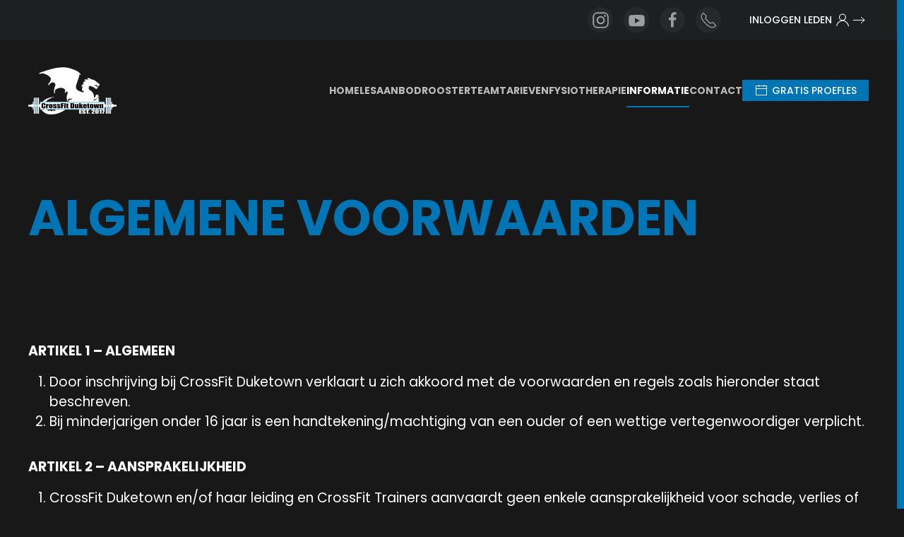

--- FILE ---
content_type: text/html; charset=UTF-8
request_url: https://crossfit-duketown.nl/informatie/algemene-voorwaarden/
body_size: 74356
content:
<!DOCTYPE html>
<html lang="nl-NL">
    <head>
        <meta charset="UTF-8">
        <meta name="viewport" content="width=device-width, initial-scale=1">
                <meta name='robots' content='index, follow, max-image-preview:large, max-snippet:-1, max-video-preview:-1' />

<!-- Google Tag Manager for WordPress by gtm4wp.com -->
<script data-cfasync="false" data-pagespeed-no-defer>
	var gtm4wp_datalayer_name = "dataLayer";
	var dataLayer = dataLayer || [];
</script>
<!-- End Google Tag Manager for WordPress by gtm4wp.com -->
	<!-- This site is optimized with the Yoast SEO plugin v26.7 - https://yoast.com/wordpress/plugins/seo/ -->
	<title>Algemene Voorwaarden | CrossFit Duketown</title>
	<meta name="description" content="Lees onze algemene voorwaarden voor inzicht in lidmaatschap en huisregels. Wij zorgen voor een veilige training. Wij helpen je graag verder!" />
	<link rel="canonical" href="https://crossfit-duketown.nl/informatie/algemene-voorwaarden/" />
	<meta property="og:locale" content="nl_NL" />
	<meta property="og:type" content="article" />
	<meta property="og:title" content="Algemene Voorwaarden | CrossFit Duketown" />
	<meta property="og:description" content="Lees onze algemene voorwaarden voor inzicht in lidmaatschap en huisregels. Wij zorgen voor een veilige training. Wij helpen je graag verder!" />
	<meta property="og:url" content="https://crossfit-duketown.nl/informatie/algemene-voorwaarden/" />
	<meta property="og:site_name" content="CrossFit Duketown" />
	<meta property="article:publisher" content="https://www.facebook.com/crossfitduketown/" />
	<meta property="article:modified_time" content="2025-12-22T12:17:57+00:00" />
	<meta name="twitter:card" content="summary_large_image" />
	<meta name="twitter:label1" content="Geschatte leestijd" />
	<meta name="twitter:data1" content="5 minuten" />
	<script type="application/ld+json" class="yoast-schema-graph">{"@context":"https://schema.org","@graph":[{"@type":"WebPage","@id":"https://crossfit-duketown.nl/informatie/algemene-voorwaarden/","url":"https://crossfit-duketown.nl/informatie/algemene-voorwaarden/","name":"Algemene Voorwaarden | CrossFit Duketown","isPartOf":{"@id":"https://crossfit-duketown.nl/#website"},"datePublished":"2023-02-10T19:43:40+00:00","dateModified":"2025-12-22T12:17:57+00:00","description":"Lees onze algemene voorwaarden voor inzicht in lidmaatschap en huisregels. Wij zorgen voor een veilige training. Wij helpen je graag verder!","breadcrumb":{"@id":"https://crossfit-duketown.nl/informatie/algemene-voorwaarden/#breadcrumb"},"inLanguage":"nl-NL","potentialAction":[{"@type":"ReadAction","target":["https://crossfit-duketown.nl/informatie/algemene-voorwaarden/"]}]},{"@type":"BreadcrumbList","@id":"https://crossfit-duketown.nl/informatie/algemene-voorwaarden/#breadcrumb","itemListElement":[{"@type":"ListItem","position":1,"name":"Home","item":"https://crossfit-duketown.nl/"},{"@type":"ListItem","position":2,"name":"Informatie","item":"https://crossfit-duketown.nl/informatie/"},{"@type":"ListItem","position":3,"name":"Algemene Voorwaarden"}]},{"@type":"WebSite","@id":"https://crossfit-duketown.nl/#website","url":"https://crossfit-duketown.nl/","name":"CrossFit Duketown","description":"CrossFit Duketown | Dé crossfit box in Den Bosch voor jong en oud!","publisher":{"@id":"https://crossfit-duketown.nl/#organization"},"potentialAction":[{"@type":"SearchAction","target":{"@type":"EntryPoint","urlTemplate":"https://crossfit-duketown.nl/?s={search_term_string}"},"query-input":{"@type":"PropertyValueSpecification","valueRequired":true,"valueName":"search_term_string"}}],"inLanguage":"nl-NL"},{"@type":"Organization","@id":"https://crossfit-duketown.nl/#organization","name":"Crossfit Duketown","url":"https://crossfit-duketown.nl/","logo":{"@type":"ImageObject","inLanguage":"nl-NL","@id":"https://crossfit-duketown.nl/#/schema/logo/image/","url":"https://updategeregeld.nl/duketown/wp-content/uploads/2023/02/CrossFit_Duketown_2017-scaled.jpg","contentUrl":"https://updategeregeld.nl/duketown/wp-content/uploads/2023/02/CrossFit_Duketown_2017-scaled.jpg","width":2560,"height":1373,"caption":"Crossfit Duketown"},"image":{"@id":"https://crossfit-duketown.nl/#/schema/logo/image/"},"sameAs":["https://www.facebook.com/crossfitduketown/","https://www.instagram.com/crossfitduketown/?hl=nl","https://www.youtube.com/channel/UC2xeUYGJCBeaB6Kzy3tZ1Tg"]}]}</script>
	<!-- / Yoast SEO plugin. -->


<link rel="alternate" type="application/rss+xml" title="CrossFit Duketown &raquo; feed" href="https://crossfit-duketown.nl/feed/" />
<link rel="alternate" type="application/rss+xml" title="CrossFit Duketown &raquo; reacties feed" href="https://crossfit-duketown.nl/comments/feed/" />
<link rel="alternate" title="oEmbed (JSON)" type="application/json+oembed" href="https://crossfit-duketown.nl/wp-json/oembed/1.0/embed?url=https%3A%2F%2Fcrossfit-duketown.nl%2Finformatie%2Falgemene-voorwaarden%2F" />
<link rel="alternate" title="oEmbed (XML)" type="text/xml+oembed" href="https://crossfit-duketown.nl/wp-json/oembed/1.0/embed?url=https%3A%2F%2Fcrossfit-duketown.nl%2Finformatie%2Falgemene-voorwaarden%2F&#038;format=xml" />
<style id='wp-emoji-styles-inline-css'>

	img.wp-smiley, img.emoji {
		display: inline !important;
		border: none !important;
		box-shadow: none !important;
		height: 1em !important;
		width: 1em !important;
		margin: 0 0.07em !important;
		vertical-align: -0.1em !important;
		background: none !important;
		padding: 0 !important;
	}
/*# sourceURL=wp-emoji-styles-inline-css */
</style>
<style id='wp-block-library-inline-css'>
:root{--wp-block-synced-color:#7a00df;--wp-block-synced-color--rgb:122,0,223;--wp-bound-block-color:var(--wp-block-synced-color);--wp-editor-canvas-background:#ddd;--wp-admin-theme-color:#007cba;--wp-admin-theme-color--rgb:0,124,186;--wp-admin-theme-color-darker-10:#006ba1;--wp-admin-theme-color-darker-10--rgb:0,107,160.5;--wp-admin-theme-color-darker-20:#005a87;--wp-admin-theme-color-darker-20--rgb:0,90,135;--wp-admin-border-width-focus:2px}@media (min-resolution:192dpi){:root{--wp-admin-border-width-focus:1.5px}}.wp-element-button{cursor:pointer}:root .has-very-light-gray-background-color{background-color:#eee}:root .has-very-dark-gray-background-color{background-color:#313131}:root .has-very-light-gray-color{color:#eee}:root .has-very-dark-gray-color{color:#313131}:root .has-vivid-green-cyan-to-vivid-cyan-blue-gradient-background{background:linear-gradient(135deg,#00d084,#0693e3)}:root .has-purple-crush-gradient-background{background:linear-gradient(135deg,#34e2e4,#4721fb 50%,#ab1dfe)}:root .has-hazy-dawn-gradient-background{background:linear-gradient(135deg,#faaca8,#dad0ec)}:root .has-subdued-olive-gradient-background{background:linear-gradient(135deg,#fafae1,#67a671)}:root .has-atomic-cream-gradient-background{background:linear-gradient(135deg,#fdd79a,#004a59)}:root .has-nightshade-gradient-background{background:linear-gradient(135deg,#330968,#31cdcf)}:root .has-midnight-gradient-background{background:linear-gradient(135deg,#020381,#2874fc)}:root{--wp--preset--font-size--normal:16px;--wp--preset--font-size--huge:42px}.has-regular-font-size{font-size:1em}.has-larger-font-size{font-size:2.625em}.has-normal-font-size{font-size:var(--wp--preset--font-size--normal)}.has-huge-font-size{font-size:var(--wp--preset--font-size--huge)}.has-text-align-center{text-align:center}.has-text-align-left{text-align:left}.has-text-align-right{text-align:right}.has-fit-text{white-space:nowrap!important}#end-resizable-editor-section{display:none}.aligncenter{clear:both}.items-justified-left{justify-content:flex-start}.items-justified-center{justify-content:center}.items-justified-right{justify-content:flex-end}.items-justified-space-between{justify-content:space-between}.screen-reader-text{border:0;clip-path:inset(50%);height:1px;margin:-1px;overflow:hidden;padding:0;position:absolute;width:1px;word-wrap:normal!important}.screen-reader-text:focus{background-color:#ddd;clip-path:none;color:#444;display:block;font-size:1em;height:auto;left:5px;line-height:normal;padding:15px 23px 14px;text-decoration:none;top:5px;width:auto;z-index:100000}html :where(.has-border-color){border-style:solid}html :where([style*=border-top-color]){border-top-style:solid}html :where([style*=border-right-color]){border-right-style:solid}html :where([style*=border-bottom-color]){border-bottom-style:solid}html :where([style*=border-left-color]){border-left-style:solid}html :where([style*=border-width]){border-style:solid}html :where([style*=border-top-width]){border-top-style:solid}html :where([style*=border-right-width]){border-right-style:solid}html :where([style*=border-bottom-width]){border-bottom-style:solid}html :where([style*=border-left-width]){border-left-style:solid}html :where(img[class*=wp-image-]){height:auto;max-width:100%}:where(figure){margin:0 0 1em}html :where(.is-position-sticky){--wp-admin--admin-bar--position-offset:var(--wp-admin--admin-bar--height,0px)}@media screen and (max-width:600px){html :where(.is-position-sticky){--wp-admin--admin-bar--position-offset:0px}}

/*# sourceURL=wp-block-library-inline-css */
</style><style id='global-styles-inline-css'>
:root{--wp--preset--aspect-ratio--square: 1;--wp--preset--aspect-ratio--4-3: 4/3;--wp--preset--aspect-ratio--3-4: 3/4;--wp--preset--aspect-ratio--3-2: 3/2;--wp--preset--aspect-ratio--2-3: 2/3;--wp--preset--aspect-ratio--16-9: 16/9;--wp--preset--aspect-ratio--9-16: 9/16;--wp--preset--color--black: #000000;--wp--preset--color--cyan-bluish-gray: #abb8c3;--wp--preset--color--white: #ffffff;--wp--preset--color--pale-pink: #f78da7;--wp--preset--color--vivid-red: #cf2e2e;--wp--preset--color--luminous-vivid-orange: #ff6900;--wp--preset--color--luminous-vivid-amber: #fcb900;--wp--preset--color--light-green-cyan: #7bdcb5;--wp--preset--color--vivid-green-cyan: #00d084;--wp--preset--color--pale-cyan-blue: #8ed1fc;--wp--preset--color--vivid-cyan-blue: #0693e3;--wp--preset--color--vivid-purple: #9b51e0;--wp--preset--gradient--vivid-cyan-blue-to-vivid-purple: linear-gradient(135deg,rgb(6,147,227) 0%,rgb(155,81,224) 100%);--wp--preset--gradient--light-green-cyan-to-vivid-green-cyan: linear-gradient(135deg,rgb(122,220,180) 0%,rgb(0,208,130) 100%);--wp--preset--gradient--luminous-vivid-amber-to-luminous-vivid-orange: linear-gradient(135deg,rgb(252,185,0) 0%,rgb(255,105,0) 100%);--wp--preset--gradient--luminous-vivid-orange-to-vivid-red: linear-gradient(135deg,rgb(255,105,0) 0%,rgb(207,46,46) 100%);--wp--preset--gradient--very-light-gray-to-cyan-bluish-gray: linear-gradient(135deg,rgb(238,238,238) 0%,rgb(169,184,195) 100%);--wp--preset--gradient--cool-to-warm-spectrum: linear-gradient(135deg,rgb(74,234,220) 0%,rgb(151,120,209) 20%,rgb(207,42,186) 40%,rgb(238,44,130) 60%,rgb(251,105,98) 80%,rgb(254,248,76) 100%);--wp--preset--gradient--blush-light-purple: linear-gradient(135deg,rgb(255,206,236) 0%,rgb(152,150,240) 100%);--wp--preset--gradient--blush-bordeaux: linear-gradient(135deg,rgb(254,205,165) 0%,rgb(254,45,45) 50%,rgb(107,0,62) 100%);--wp--preset--gradient--luminous-dusk: linear-gradient(135deg,rgb(255,203,112) 0%,rgb(199,81,192) 50%,rgb(65,88,208) 100%);--wp--preset--gradient--pale-ocean: linear-gradient(135deg,rgb(255,245,203) 0%,rgb(182,227,212) 50%,rgb(51,167,181) 100%);--wp--preset--gradient--electric-grass: linear-gradient(135deg,rgb(202,248,128) 0%,rgb(113,206,126) 100%);--wp--preset--gradient--midnight: linear-gradient(135deg,rgb(2,3,129) 0%,rgb(40,116,252) 100%);--wp--preset--font-size--small: 13px;--wp--preset--font-size--medium: 20px;--wp--preset--font-size--large: 36px;--wp--preset--font-size--x-large: 42px;--wp--preset--spacing--20: 0.44rem;--wp--preset--spacing--30: 0.67rem;--wp--preset--spacing--40: 1rem;--wp--preset--spacing--50: 1.5rem;--wp--preset--spacing--60: 2.25rem;--wp--preset--spacing--70: 3.38rem;--wp--preset--spacing--80: 5.06rem;--wp--preset--shadow--natural: 6px 6px 9px rgba(0, 0, 0, 0.2);--wp--preset--shadow--deep: 12px 12px 50px rgba(0, 0, 0, 0.4);--wp--preset--shadow--sharp: 6px 6px 0px rgba(0, 0, 0, 0.2);--wp--preset--shadow--outlined: 6px 6px 0px -3px rgb(255, 255, 255), 6px 6px rgb(0, 0, 0);--wp--preset--shadow--crisp: 6px 6px 0px rgb(0, 0, 0);}:where(.is-layout-flex){gap: 0.5em;}:where(.is-layout-grid){gap: 0.5em;}body .is-layout-flex{display: flex;}.is-layout-flex{flex-wrap: wrap;align-items: center;}.is-layout-flex > :is(*, div){margin: 0;}body .is-layout-grid{display: grid;}.is-layout-grid > :is(*, div){margin: 0;}:where(.wp-block-columns.is-layout-flex){gap: 2em;}:where(.wp-block-columns.is-layout-grid){gap: 2em;}:where(.wp-block-post-template.is-layout-flex){gap: 1.25em;}:where(.wp-block-post-template.is-layout-grid){gap: 1.25em;}.has-black-color{color: var(--wp--preset--color--black) !important;}.has-cyan-bluish-gray-color{color: var(--wp--preset--color--cyan-bluish-gray) !important;}.has-white-color{color: var(--wp--preset--color--white) !important;}.has-pale-pink-color{color: var(--wp--preset--color--pale-pink) !important;}.has-vivid-red-color{color: var(--wp--preset--color--vivid-red) !important;}.has-luminous-vivid-orange-color{color: var(--wp--preset--color--luminous-vivid-orange) !important;}.has-luminous-vivid-amber-color{color: var(--wp--preset--color--luminous-vivid-amber) !important;}.has-light-green-cyan-color{color: var(--wp--preset--color--light-green-cyan) !important;}.has-vivid-green-cyan-color{color: var(--wp--preset--color--vivid-green-cyan) !important;}.has-pale-cyan-blue-color{color: var(--wp--preset--color--pale-cyan-blue) !important;}.has-vivid-cyan-blue-color{color: var(--wp--preset--color--vivid-cyan-blue) !important;}.has-vivid-purple-color{color: var(--wp--preset--color--vivid-purple) !important;}.has-black-background-color{background-color: var(--wp--preset--color--black) !important;}.has-cyan-bluish-gray-background-color{background-color: var(--wp--preset--color--cyan-bluish-gray) !important;}.has-white-background-color{background-color: var(--wp--preset--color--white) !important;}.has-pale-pink-background-color{background-color: var(--wp--preset--color--pale-pink) !important;}.has-vivid-red-background-color{background-color: var(--wp--preset--color--vivid-red) !important;}.has-luminous-vivid-orange-background-color{background-color: var(--wp--preset--color--luminous-vivid-orange) !important;}.has-luminous-vivid-amber-background-color{background-color: var(--wp--preset--color--luminous-vivid-amber) !important;}.has-light-green-cyan-background-color{background-color: var(--wp--preset--color--light-green-cyan) !important;}.has-vivid-green-cyan-background-color{background-color: var(--wp--preset--color--vivid-green-cyan) !important;}.has-pale-cyan-blue-background-color{background-color: var(--wp--preset--color--pale-cyan-blue) !important;}.has-vivid-cyan-blue-background-color{background-color: var(--wp--preset--color--vivid-cyan-blue) !important;}.has-vivid-purple-background-color{background-color: var(--wp--preset--color--vivid-purple) !important;}.has-black-border-color{border-color: var(--wp--preset--color--black) !important;}.has-cyan-bluish-gray-border-color{border-color: var(--wp--preset--color--cyan-bluish-gray) !important;}.has-white-border-color{border-color: var(--wp--preset--color--white) !important;}.has-pale-pink-border-color{border-color: var(--wp--preset--color--pale-pink) !important;}.has-vivid-red-border-color{border-color: var(--wp--preset--color--vivid-red) !important;}.has-luminous-vivid-orange-border-color{border-color: var(--wp--preset--color--luminous-vivid-orange) !important;}.has-luminous-vivid-amber-border-color{border-color: var(--wp--preset--color--luminous-vivid-amber) !important;}.has-light-green-cyan-border-color{border-color: var(--wp--preset--color--light-green-cyan) !important;}.has-vivid-green-cyan-border-color{border-color: var(--wp--preset--color--vivid-green-cyan) !important;}.has-pale-cyan-blue-border-color{border-color: var(--wp--preset--color--pale-cyan-blue) !important;}.has-vivid-cyan-blue-border-color{border-color: var(--wp--preset--color--vivid-cyan-blue) !important;}.has-vivid-purple-border-color{border-color: var(--wp--preset--color--vivid-purple) !important;}.has-vivid-cyan-blue-to-vivid-purple-gradient-background{background: var(--wp--preset--gradient--vivid-cyan-blue-to-vivid-purple) !important;}.has-light-green-cyan-to-vivid-green-cyan-gradient-background{background: var(--wp--preset--gradient--light-green-cyan-to-vivid-green-cyan) !important;}.has-luminous-vivid-amber-to-luminous-vivid-orange-gradient-background{background: var(--wp--preset--gradient--luminous-vivid-amber-to-luminous-vivid-orange) !important;}.has-luminous-vivid-orange-to-vivid-red-gradient-background{background: var(--wp--preset--gradient--luminous-vivid-orange-to-vivid-red) !important;}.has-very-light-gray-to-cyan-bluish-gray-gradient-background{background: var(--wp--preset--gradient--very-light-gray-to-cyan-bluish-gray) !important;}.has-cool-to-warm-spectrum-gradient-background{background: var(--wp--preset--gradient--cool-to-warm-spectrum) !important;}.has-blush-light-purple-gradient-background{background: var(--wp--preset--gradient--blush-light-purple) !important;}.has-blush-bordeaux-gradient-background{background: var(--wp--preset--gradient--blush-bordeaux) !important;}.has-luminous-dusk-gradient-background{background: var(--wp--preset--gradient--luminous-dusk) !important;}.has-pale-ocean-gradient-background{background: var(--wp--preset--gradient--pale-ocean) !important;}.has-electric-grass-gradient-background{background: var(--wp--preset--gradient--electric-grass) !important;}.has-midnight-gradient-background{background: var(--wp--preset--gradient--midnight) !important;}.has-small-font-size{font-size: var(--wp--preset--font-size--small) !important;}.has-medium-font-size{font-size: var(--wp--preset--font-size--medium) !important;}.has-large-font-size{font-size: var(--wp--preset--font-size--large) !important;}.has-x-large-font-size{font-size: var(--wp--preset--font-size--x-large) !important;}
/*# sourceURL=global-styles-inline-css */
</style>

<style id='classic-theme-styles-inline-css'>
/*! This file is auto-generated */
.wp-block-button__link{color:#fff;background-color:#32373c;border-radius:9999px;box-shadow:none;text-decoration:none;padding:calc(.667em + 2px) calc(1.333em + 2px);font-size:1.125em}.wp-block-file__button{background:#32373c;color:#fff;text-decoration:none}
/*# sourceURL=/wp-includes/css/classic-themes.min.css */
</style>
<link href="https://crossfit-duketown.nl/wp-content/themes/yootheme-child/css/theme.1.css?ver=1766499041" rel="stylesheet">
<link href="https://crossfit-duketown.nl/wp-content/themes/yootheme/css/theme.update.css?ver=5.0.3" rel="stylesheet">
<link href="https://crossfit-duketown.nl/wp-content/themes/yootheme-child/css/custom.css?ver=5.0.3" rel="stylesheet">
<script src="https://crossfit-duketown.nl/wp-includes/js/jquery/jquery.min.js?ver=3.7.1" id="jquery-core-js"></script>
<script src="https://crossfit-duketown.nl/wp-includes/js/jquery/jquery-migrate.min.js?ver=3.4.1" id="jquery-migrate-js"></script>
<link rel="https://api.w.org/" href="https://crossfit-duketown.nl/wp-json/" /><link rel="alternate" title="JSON" type="application/json" href="https://crossfit-duketown.nl/wp-json/wp/v2/pages/1459" /><meta name="generator" content="WordPress 6.9" />
<link rel='shortlink' href='https://crossfit-duketown.nl/?p=1459' />
<meta name="ti-site-data" content="[base64]" />
<!-- Google Tag Manager for WordPress by gtm4wp.com -->
<!-- GTM Container placement set to automatic -->
<script data-cfasync="false" data-pagespeed-no-defer>
	var dataLayer_content = {"pagePostType":"page","pagePostType2":"single-page","pagePostAuthor":"info_pajs0vxp"};
	dataLayer.push( dataLayer_content );
</script>
<script data-cfasync="false" data-pagespeed-no-defer>
(function(w,d,s,l,i){w[l]=w[l]||[];w[l].push({'gtm.start':
new Date().getTime(),event:'gtm.js'});var f=d.getElementsByTagName(s)[0],
j=d.createElement(s),dl=l!='dataLayer'?'&l='+l:'';j.async=true;j.src=
'//www.googletagmanager.com/gtm.js?id='+i+dl;f.parentNode.insertBefore(j,f);
})(window,document,'script','dataLayer','GTM-PJ4JNM6');
</script>
<!-- End Google Tag Manager for WordPress by gtm4wp.com --><link rel="icon" href="/wp-content/uploads/2023/01/CrossFit_Duketown_2017.png" sizes="any">
<link rel="apple-touch-icon" href="/wp-content/uploads/2023/01/CrossFit_Duketown_2017.png"><script src="https://crossfit-duketown.nl/wp-content/themes/yootheme/assets/site/js/consent.js?ver=5.0.3" type="module"></script>
<script>window.yootheme ||= {}; yootheme.consent = {"type":"optin","banner_layout":"notification-bottom-right","categories":{"functional":[],"preferences":["openstreetmap"],"marketing":[]}};</script>
<script src="https://crossfit-duketown.nl/wp-content/themes/yootheme/vendor/assets/uikit/dist/js/uikit.min.js?ver=5.0.3"></script>
<script src="https://crossfit-duketown.nl/wp-content/themes/yootheme/vendor/assets/uikit/dist/js/uikit-icons-nioh-studio.min.js?ver=5.0.3"></script>
<script src="https://crossfit-duketown.nl/wp-content/themes/yootheme/assets/site/js/theme.js?ver=5.0.3"></script>
<script>window.yootheme ||= {}; yootheme.theme = {"i18n":{"close":{"label":"Sluiten","0":"yootheme"},"totop":{"label":"Back to top","0":"yootheme"},"marker":{"label":"Open","0":"yootheme"},"navbarToggleIcon":{"label":"Menu openen","0":"yootheme"},"paginationPrevious":{"label":"Vorige pagina","0":"yootheme"},"paginationNext":{"label":"Volgende pagina","0":"yootheme"},"searchIcon":{"toggle":"Open Search","submit":"Submit Search"},"slider":{"next":"Next slide","previous":"Previous slide","slideX":"Slide %s","slideLabel":"%s of %s"},"slideshow":{"next":"Next slide","previous":"Previous slide","slideX":"Slide %s","slideLabel":"%s of %s"},"lightboxPanel":{"next":"Next slide","previous":"Previous slide","slideLabel":"%s of %s","close":"Close"}}};</script>
<script>
 
  window.dataLayer = window.dataLayer || [];
  function gtag(){dataLayer.push(arguments);}

  gtag('consent', 'default', {
    'ad_storage': 'denied',
    'analytics_storage': 'denied'
  });
</script>

<script>
  function consentGranted() {
    gtag('consent', 'update', {
      'ad_storage': 'granted',
      'analytics_storage': 'granted'
    });
  }
</script><script type="text/plain" data-category="marketing">consentGranted();</script>		<style id="wp-custom-css">
			div.subnav-right.uk-margin {
	display: block;
	align-items: right;
}

nav.up-font-size .el-link{
	font-size: 10px; 
}		</style>
		    </head>
    <body class="wp-singular page-template-default page page-id-1459 page-child parent-pageid-1235 wp-theme-yootheme wp-child-theme-yootheme-child ">

        
<!-- GTM Container placement set to automatic -->
<!-- Google Tag Manager (noscript) -->
				<noscript><iframe src="https://www.googletagmanager.com/ns.html?id=GTM-PJ4JNM6" height="0" width="0" style="display:none;visibility:hidden" aria-hidden="true"></iframe></noscript>
<!-- End Google Tag Manager (noscript) -->
        <div class="uk-hidden-visually uk-notification uk-notification-top-left uk-width-auto">
            <div class="uk-notification-message">
                <a href="#tm-main" class="uk-link-reset">Skip to main content</a>
            </div>
        </div>

        
        
        <div class="tm-page">

                        


<header class="tm-header-mobile uk-hidden@m">


        <div uk-sticky cls-active="uk-navbar-sticky" sel-target=".uk-navbar-container">
    
        <div class="uk-navbar-container">

            <div class="uk-container uk-container-expand">
                <nav class="uk-navbar" uk-navbar="{&quot;align&quot;:&quot;center&quot;,&quot;container&quot;:&quot;.tm-header-mobile &gt; [uk-sticky]&quot;,&quot;boundary&quot;:&quot;.tm-header-mobile .uk-navbar-container&quot;}">

                                        <div class="uk-navbar-left ">

                                                    <a href="https://crossfit-duketown.nl/" aria-label="Terug naar de homepage" class="uk-logo uk-navbar-item">
    <img src="/wp-content/uploads/yootheme/cache/e8/e8996836.png" width="125" height="67" alt="Crossfit Duketown" srcset="/wp-content/uploads/yootheme/cache/e8/e8996836.png 125w, /wp-content/uploads/yootheme/cache/06/0682f1c7.png 250w" sizes="(min-width: 125px) 125px"><img class="uk-logo-inverse" src="/wp-content/uploads/yootheme/cache/46/465fbd52.png" width="125" height="67" alt="Crossfit Duketown" srcset="/wp-content/uploads/yootheme/cache/46/465fbd52.png 125w, /wp-content/uploads/yootheme/cache/dc/dc364c53.png 250w" sizes="(min-width: 125px) 125px"></a>                        
                        
                        
                    </div>
                    
                    
                                        <div class="uk-navbar-right">

                                                                            
                                                    <a uk-toggle href="#tm-dialog-mobile" class="uk-navbar-toggle">

                <span class="uk-margin-xsmall-right uk-text-middle">Menu</span>
        
        <div uk-navbar-toggle-icon></div>

        
    </a>                        
                    </div>
                    
                </nav>
            </div>

        </div>

        </div>
    



        <div id="tm-dialog-mobile" uk-offcanvas="container: true; overlay: true" mode="push" flip>
        <div class="uk-offcanvas-bar uk-flex uk-flex-column">

                        <button class="uk-offcanvas-close uk-close-large" type="button" uk-close uk-toggle="cls: uk-close-large; mode: media; media: @s"></button>
            
                        <div class="uk-margin-auto-vertical">
                
<div class="uk-grid uk-child-width-1-1" uk-grid>    <div>
<div class="uk-panel widget widget_nav_menu" id="nav_menu-2">

    
    
<ul class="uk-nav uk-nav-primary uk-nav- uk-nav-accordion" uk-nav="targets: &gt; .js-accordion">
    
	<li class="menu-item menu-item-type-post_type menu-item-object-page menu-item-home"><a href="https://crossfit-duketown.nl/">Home</a></li>
	<li class="menu-item menu-item-type-custom menu-item-object-custom menu-item-has-children js-accordion uk-parent"><a href>Aanbod <span uk-nav-parent-icon></span></a>
	<ul class="uk-nav-sub">

		<li class="menu-item menu-item-type-post_type menu-item-object-page"><a href="https://crossfit-duketown.nl/aanbod-lessen/wod-crossfit-workout-of-the-day/">WOD</a></li>
		<li class="menu-item menu-item-type-post_type menu-item-object-page"><a href="https://crossfit-duketown.nl/aanbod-lessen/early-birds/">Early Birds</a></li>
		<li class="menu-item menu-item-type-post_type menu-item-object-page"><a href="https://crossfit-duketown.nl/aanbod-lessen/fundamentals/">Fundamentals</a></li>
		<li class="menu-item menu-item-type-post_type menu-item-object-page"><a href="https://crossfit-duketown.nl/aanbod-lessen/weightlifting/">Weightlifting</a></li>
		<li class="menu-item menu-item-type-post_type menu-item-object-page"><a href="https://crossfit-duketown.nl/aanbod-lessen/endurance/">Endurance</a></li>
		<li class="menu-item menu-item-type-post_type menu-item-object-page"><a href="https://crossfit-duketown.nl/aanbod-lessen/hyrox/">Hyrox</a></li>
		<li class="menu-item menu-item-type-post_type menu-item-object-page"><a href="https://crossfit-duketown.nl/aanbod-lessen/powerlifting/">Powerlifting</a></li>
		<li class="menu-item menu-item-type-post_type menu-item-object-page"><a href="https://crossfit-duketown.nl/aanbod-lessen/gymnastics/">Gymnastics</a></li>
		<li class="menu-item menu-item-type-post_type menu-item-object-page"><a href="https://crossfit-duketown.nl/aanbod-lessen/classic-crossfit/">Classic crossfit</a></li>
		<li class="menu-item menu-item-type-post_type menu-item-object-page"><a href="https://crossfit-duketown.nl/aanbod-lessen/crossfit-minis/">CrossFit Mini’s</a></li>
		<li class="menu-item menu-item-type-post_type menu-item-object-page"><a href="https://crossfit-duketown.nl/aanbod-lessen/crossfit-kids/">Crossfit Kids</a></li>
		<li class="menu-item menu-item-type-post_type menu-item-object-page"><a href="https://crossfit-duketown.nl/aanbod-lessen/crossfit-teens/">CrossFit Teens</a></li>
		<li class="menu-item menu-item-type-post_type menu-item-object-page"><a href="https://crossfit-duketown.nl/aanbod-lessen/team-wod/">Team WOD</a></li>
		<li class="menu-item menu-item-type-post_type menu-item-object-page"><a href="https://crossfit-duketown.nl/aanbod-lessen/bedrijfsfitness/">Bedrijfsfitness</a></li>
		<li class="menu-item menu-item-type-post_type menu-item-object-page"><a href="https://crossfit-duketown.nl/aanbod-lessen/evenementen/">Evenementen</a></li></ul></li>
	<li class="menu-item menu-item-type-post_type menu-item-object-page"><a href="https://crossfit-duketown.nl/rooster/">Rooster</a></li>
	<li class="menu-item menu-item-type-post_type menu-item-object-page"><a href="https://crossfit-duketown.nl/tarieven/">Tarieven</a></li>
	<li class="menu-item menu-item-type-post_type menu-item-object-page"><a href="https://crossfit-duketown.nl/informatie/team/">Team</a></li>
	<li class="menu-item menu-item-type-post_type menu-item-object-page"><a href="https://crossfit-duketown.nl/informatie/fysiotherapie/">Fysiotherapie</a></li>
	<li class="menu-item menu-item-type-custom menu-item-object-custom current-menu-ancestor current-menu-parent menu-item-has-children uk-active js-accordion uk-open uk-parent"><a href>Informatie <span uk-nav-parent-icon></span></a>
	<ul class="uk-nav-sub">

		<li class="menu-item menu-item-type-post_type menu-item-object-page"><a href="https://crossfit-duketown.nl/informatie/wat-is-crossfit/">Wat is Crossfit?</a></li>
		<li class="menu-item menu-item-type-post_type menu-item-object-page"><a href="https://crossfit-duketown.nl/informatie/nieuws/">Nieuws</a></li>
		<li class="menu-item menu-item-type-post_type menu-item-object-page"><a href="https://crossfit-duketown.nl/aanbod-lessen/trainingsschemas/">Trainingsschema’s</a></li>
		<li class="menu-item menu-item-type-post_type menu-item-object-page"><a href="https://crossfit-duketown.nl/faq/">FAQ</a></li>
		<li class="menu-item menu-item-type-post_type menu-item-object-page current-menu-item page_item page-item-1459 current_page_item uk-active"><a href="https://crossfit-duketown.nl/informatie/algemene-voorwaarden/">Alg. Voorwaarden</a></li></ul></li>
	<li class="menu-item menu-item-type-post_type menu-item-object-page"><a href="https://crossfit-duketown.nl/contact/">Contact</a></li>
	<li class="uk-button-default uk-button-small menu-item menu-item-type-custom menu-item-object-custom"><a href="https://duketown.sportbitapp.nl/cbm/account/inloggen/" target="_blank"><span class="uk-margin-xsmall-right" uk-icon="icon: users;"></span> Inloggen leden</a></li>
	<li class="uk-button-default uk-button-small menu-item menu-item-type-custom menu-item-object-custom"><a href="https://duketown.sportbitapp.nl/cbm/proeflesplanner/stap-1/" target="_blank"><span class="uk-margin-xsmall-right" uk-icon="icon: calendar;"></span> Gratis proefles</a></li></ul>

</div>
</div>    <div>
<div class="uk-panel">

    
    <ul class="uk-grid uk-flex-inline uk-flex-middle uk-flex-nowrap">                    <li><a href="https://www.instagram.com/crossfitduketown/" class="uk-preserve-width uk-icon-button" rel="noreferrer" target="_blank"><span uk-icon="icon: instagram;"></span></a></li>
                    <li><a href="https://www.youtube.com/channel/UC2xeUYGJCBeaB6Kzy3tZ1Tg" class="uk-preserve-width uk-icon-button" rel="noreferrer" target="_blank"><span uk-icon="icon: youtube;"></span></a></li>
                    <li><a href="https://www.facebook.com/crossfitduketown/" class="uk-preserve-width uk-icon-button" rel="noreferrer" target="_blank"><span uk-icon="icon: facebook;"></span></a></li>
            </ul>
</div>
</div></div>            </div>
            
            
        </div>
    </div>
    
    
    

</header>


<div class="tm-toolbar tm-toolbar-default uk-visible@m">
    <div class="uk-container uk-flex uk-flex-middle uk-container-expand">

        
                <div class="uk-margin-auto-left">
            <div class="uk-grid-medium uk-child-width-auto uk-flex-middle" uk-grid="margin: uk-margin-small-top">
                <div>
<div class="uk-panel">

    
    <ul class="uk-grid uk-flex-inline uk-flex-middle uk-flex-nowrap uk-grid-small">                    <li><a href="https://instagram.com/crossfitduketown/" class="uk-preserve-width uk-icon-button" rel="noreferrer" target="_blank"><span uk-icon="icon: instagram; width: 25; height: 25;"></span></a></li>
                    <li><a href="https://www.youtube.com/channel/UC2xeUYGJCBeaB6Kzy3tZ1Tg" class="uk-preserve-width uk-icon-button" rel="noreferrer" target="_blank"><span uk-icon="icon: youtube; width: 25; height: 25;"></span></a></li>
                    <li><a href="https://www.facebook.com/crossfitduketown/" class="uk-preserve-width uk-icon-button" rel="noreferrer" target="_blank"><span uk-icon="icon: facebook; width: 25; height: 25;"></span></a></li>
                    <li><a href="tel:0621558181" class="uk-preserve-width uk-icon-button" rel="noreferrer" target="_blank"><span uk-icon="icon: receiver; width: 25; height: 25;"></span></a></li>
            </ul>
</div>
</div><div>
<div class="uk-panel widget widget_builderwidget" id="builderwidget-6">

    
    
<div class="uk-grid-margin uk-grid tm-grid-expand uk-child-width-1-1">
    
        
<div class="uk-width-1-1">
    
        
            
            
            
                
                    
<div class="uk-margin">
    
    
        
        
<a class="el-content uk-button uk-button-text uk-button-small uk-flex-inline uk-flex-center uk-flex-middle" href="https://duketown.sportbitapp.nl/cbm/account/inloggen/" target="_blank">
    
        Inloggen leden    
        <span class="uk-margin-xsmall-left" uk-icon="user"></span>    
</a>


        
    
    
</div>

                
            
        
    
</div>
    
</div>
</div>
</div>            </div>
        </div>
        
    </div>
</div>

<header class="tm-header uk-visible@m">



        <div uk-sticky media="@m" cls-active="uk-navbar-sticky" sel-target=".uk-navbar-container">
    
        <div class="uk-navbar-container">

            <div class="uk-container uk-container-expand">
                <nav class="uk-navbar" uk-navbar="{&quot;align&quot;:&quot;center&quot;,&quot;container&quot;:&quot;.tm-header &gt; [uk-sticky]&quot;,&quot;boundary&quot;:&quot;.tm-header .uk-navbar-container&quot;}">

                                        <div class="uk-navbar-left ">

                                                    <a href="https://crossfit-duketown.nl/" aria-label="Terug naar de homepage" class="uk-logo uk-navbar-item">
    <img src="/wp-content/uploads/yootheme/cache/e8/e8996836.png" width="125" height="67" alt="Crossfit Duketown" srcset="/wp-content/uploads/yootheme/cache/e8/e8996836.png 125w, /wp-content/uploads/yootheme/cache/06/0682f1c7.png 250w" sizes="(min-width: 125px) 125px"><img class="uk-logo-inverse" src="/wp-content/uploads/yootheme/cache/46/465fbd52.png" width="125" height="67" alt="Crossfit Duketown" srcset="/wp-content/uploads/yootheme/cache/46/465fbd52.png 125w, /wp-content/uploads/yootheme/cache/dc/dc364c53.png 250w" sizes="(min-width: 125px) 125px"></a>                        
                        
                        
                    </div>
                    
                    
                                        <div class="uk-navbar-right">

                                                    
<ul class="uk-navbar-nav" uk-scrollspy-nav="closest: li; scroll: true; target: &gt; * &gt; a[href];">
    
	<li class="menu-item menu-item-type-post_type menu-item-object-page menu-item-home"><a href="https://crossfit-duketown.nl/">Home</a></li>
	<li class="menu-item menu-item-type-custom menu-item-object-custom menu-item-has-children uk-parent"><a role="button">Lesaanbod</a>
	<div class="uk-drop uk-navbar-dropdown uk-navbar-dropdown-large uk-navbar-dropdown-width-2" mode="hover" pos="bottom-center" style="width: 700px;"><div class="uk-drop-grid uk-child-width-1-2" uk-grid><div><ul class="uk-nav uk-nav-secondary">

		<li class="menu-item menu-item-type-post_type menu-item-object-page"><a href="https://crossfit-duketown.nl/aanbod-lessen/wod-crossfit-workout-of-the-day/" class="uk-preserve-width"><img class="uk-margin-xsmall-right" src="/wp-content/uploads/yootheme/cache/d4/d42f19a5.jpg" alt width="70" height="70" srcset="/wp-content/uploads/yootheme/cache/d1/d1268365.jpg 140w" sizes="(min-width: 70px) 70px"> WOD</a></li>
		<li class="menu-item menu-item-type-post_type menu-item-object-page"><a href="https://crossfit-duketown.nl/aanbod-lessen/early-birds/" class="uk-preserve-width"><div class="uk-grid uk-grid-small uk-flex-middle"><div class="uk-width-auto"><img src="/wp-content/uploads/yootheme/cache/d3/d38c8135.webp" alt width="70" height="70" srcset="/wp-content/uploads/yootheme/cache/e1/e1f25b5c.webp 140w" sizes="(min-width: 70px) 70px"></div><div class="uk-width-expand">Early Birds<div class="uk-nav-subtitle">6:30 am - 7:30 am</div></div></div></a></li>
		<li class="menu-item menu-item-type-post_type menu-item-object-page"><a href="https://crossfit-duketown.nl/aanbod-lessen/fundamentals/" class="uk-preserve-width"><img class="uk-margin-xsmall-right" src="/wp-content/uploads/yootheme/cache/7a/7aab406e.jpg" alt width="70" height="70" srcset="/wp-content/uploads/yootheme/cache/87/87426c19.jpg 140w" sizes="(min-width: 70px) 70px"> Fundamentals</a></li>
		<li class="menu-item menu-item-type-post_type menu-item-object-page"><a href="https://crossfit-duketown.nl/aanbod-lessen/weightlifting/" class="uk-preserve-width"><img class="uk-margin-xsmall-right" src="/wp-content/uploads/yootheme/cache/7b/7bbb0adc.jpg" alt width="70" height="70" srcset="/wp-content/uploads/yootheme/cache/20/20f79bc5.jpg 140w" sizes="(min-width: 70px) 70px"> Weightlifting</a></li>
		<li class="menu-item menu-item-type-post_type menu-item-object-page"><a href="https://crossfit-duketown.nl/aanbod-lessen/endurance/" class="uk-preserve-width"><img class="uk-margin-xsmall-right" src="/wp-content/uploads/yootheme/cache/75/75afbc7b.jpeg" alt width="70" height="70" srcset="/wp-content/uploads/yootheme/cache/58/587857e8.jpeg 140w" sizes="(min-width: 70px) 70px"> Endurance</a></li>
		<li class="menu-item menu-item-type-post_type menu-item-object-page"><a href="https://crossfit-duketown.nl/aanbod-lessen/hyrox/" class="uk-preserve-width"><img class="uk-margin-xsmall-right" src="/wp-content/uploads/yootheme/cache/70/70076338.jpeg" alt width="70" height="70" srcset="/wp-content/uploads/yootheme/cache/4f/4f01dd4f.jpeg 140w" sizes="(min-width: 70px) 70px"> Hyrox</a></li>
		<li class="menu-item menu-item-type-post_type menu-item-object-page"><a href="https://crossfit-duketown.nl/aanbod-lessen/powerlifting/" class="uk-preserve-width"><img class="uk-margin-xsmall-right" src="/wp-content/uploads/yootheme/cache/9e/9e4b8eb7.jpg" alt width="70" height="70" srcset="/wp-content/uploads/yootheme/cache/c1/c1da49c5.jpg 140w" sizes="(min-width: 70px) 70px"> Powerlifting</a></li>
		<li class="menu-item menu-item-type-post_type menu-item-object-page"><a href="https://crossfit-duketown.nl/aanbod-lessen/gymnastics/" class="uk-preserve-width"><img class="uk-margin-xsmall-right" src="/wp-content/uploads/yootheme/cache/5c/5c38a4bf.jpg" alt width="70" height="70" srcset="/wp-content/uploads/yootheme/cache/ef/ef502602.jpg 140w" sizes="(min-width: 70px) 70px"> Gymnastics</a></li></ul></div><div><ul class="uk-nav uk-nav-secondary">

		<li class="menu-item menu-item-type-post_type menu-item-object-page"><a href="https://crossfit-duketown.nl/aanbod-lessen/classic-crossfit/" class="uk-preserve-width"><img class="uk-margin-xsmall-right" src="/wp-content/uploads/yootheme/cache/39/39e8986e.jpg" alt width="70" height="70" srcset="/wp-content/uploads/yootheme/cache/1c/1c6b6288.jpg 140w" sizes="(min-width: 70px) 70px"> Classic crossfit</a></li>
		<li class="menu-item menu-item-type-post_type menu-item-object-page"><a href="https://crossfit-duketown.nl/aanbod-lessen/crossfit-minis/" class="uk-preserve-width"><img class="uk-margin-xsmall-right" src="/wp-content/uploads/yootheme/cache/60/607008fe.jpeg" alt width="70" height="70" srcset="/wp-content/uploads/yootheme/cache/62/6208d774.jpeg 140w" sizes="(min-width: 70px) 70px"> CrossFit Mini’s</a></li>
		<li class="menu-item menu-item-type-post_type menu-item-object-page"><a href="https://crossfit-duketown.nl/aanbod-lessen/crossfit-kids/" class="uk-preserve-width"><img class="uk-margin-xsmall-right" src="/wp-content/uploads/yootheme/cache/f1/f16c62b6.jpeg" alt width="70" height="70" srcset="/wp-content/uploads/yootheme/cache/10/102f7d6f.jpeg 140w" sizes="(min-width: 70px) 70px"> Crossfit Kids</a></li>
		<li class="menu-item menu-item-type-post_type menu-item-object-page"><a href="https://crossfit-duketown.nl/aanbod-lessen/crossfit-teens/" class="uk-preserve-width"><img class="uk-margin-xsmall-right" src="/wp-content/uploads/yootheme/cache/e8/e8233045.jpeg" alt width="70" height="70" srcset="/wp-content/uploads/yootheme/cache/7c/7c2e4722.jpeg 140w" sizes="(min-width: 70px) 70px"> CrossFit Teens</a></li>
		<li class="menu-item menu-item-type-post_type menu-item-object-page"><a href="https://crossfit-duketown.nl/aanbod-lessen/team-wod/" class="uk-preserve-width"><img class="uk-margin-xsmall-right" src="/wp-content/uploads/yootheme/cache/2a/2a45e639.jpg" alt width="70" height="70" srcset="/wp-content/uploads/yootheme/cache/88/88241cc0.jpg 140w" sizes="(min-width: 70px) 70px"> Team WOD</a></li>
		<li class="menu-item menu-item-type-post_type menu-item-object-page"><a href="https://crossfit-duketown.nl/aanbod-lessen/bedrijfsfitness/" class="uk-preserve-width"><img class="uk-margin-xsmall-right" src="/wp-content/uploads/yootheme/cache/2c/2c50c64a.jpeg" alt width="70" height="70" srcset="/wp-content/uploads/yootheme/cache/9d/9d5c0fda.jpeg 140w" sizes="(min-width: 70px) 70px"> Bedrijfsfitness</a></li>
		<li class="menu-item menu-item-type-post_type menu-item-object-page"><a href="https://crossfit-duketown.nl/aanbod-lessen/evenementen/" class="uk-preserve-width"><img class="uk-margin-xsmall-right" src="/wp-content/uploads/yootheme/cache/90/90a42b06.jpg" alt width="70" height="70" srcset="/wp-content/uploads/yootheme/cache/af/af1bbe17.jpg 140w" sizes="(min-width: 70px) 70px"> Evenementen</a></li></ul></div></div></div></li>
	<li class="menu-item menu-item-type-post_type menu-item-object-page"><a href="https://crossfit-duketown.nl/rooster/">Rooster</a></li>
	<li class="menu-item menu-item-type-post_type menu-item-object-page"><a href="https://crossfit-duketown.nl/informatie/team/">Team</a></li>
	<li class="menu-item menu-item-type-post_type menu-item-object-page"><a href="https://crossfit-duketown.nl/tarieven/">Tarieven</a></li>
	<li class="menu-item menu-item-type-post_type menu-item-object-page"><a href="https://crossfit-duketown.nl/informatie/fysiotherapie/">Fysiotherapie</a></li>
	<li class="menu-item menu-item-type-custom menu-item-object-custom current-menu-ancestor current-menu-parent menu-item-has-children uk-active uk-parent"><a role="button">Informatie</a>
	<div class="uk-drop uk-navbar-dropdown uk-navbar-dropdown-width-2" mode="hover" pos="bottom-right"><div class="uk-drop-grid uk-child-width-1-2" uk-grid><div><ul class="uk-nav uk-nav-secondary">

		<li class="menu-item menu-item-type-post_type menu-item-object-page"><a href="https://crossfit-duketown.nl/informatie/wat-is-crossfit/">Wat is Crossfit?</a></li>
		<li class="menu-item menu-item-type-post_type menu-item-object-page"><a href="https://crossfit-duketown.nl/informatie/nieuws/">Nieuws</a></li>
		<li class="menu-item menu-item-type-post_type menu-item-object-page"><a href="https://crossfit-duketown.nl/aanbod-lessen/trainingsschemas/">Trainingsschema’s</a></li></ul></div><div><ul class="uk-nav uk-nav-secondary">

		<li class="menu-item menu-item-type-post_type menu-item-object-page"><a href="https://crossfit-duketown.nl/faq/">FAQ</a></li>
		<li class="menu-item menu-item-type-post_type menu-item-object-page current-menu-item page_item page-item-1459 current_page_item uk-active"><a href="https://crossfit-duketown.nl/informatie/algemene-voorwaarden/">Alg. Voorwaarden</a></li></ul></div></div></div></li>
	<li class="menu-item menu-item-type-post_type menu-item-object-page"><a href="https://crossfit-duketown.nl/contact/">Contact</a></li></ul>

<div class="uk-navbar-item widget widget_builderwidget" id="builderwidget-3">

    
    
<div class="uk-grid-margin uk-grid tm-grid-expand uk-child-width-1-1">
    
        
<div class="uk-width-1-1">
    
        
            
            
            
                
                    
<div class="uk-margin">
    
    
        
        
<a class="el-content uk-button uk-button-primary uk-button-small uk-flex-inline uk-flex-center uk-flex-middle" href="https://duketown.sportbitapp.nl/cbm/proeflesplanner/" target="_blank">
        <span class="uk-margin-xsmall-right" uk-icon="calendar"></span>    
        Gratis proefles    
    
</a>


        
    
    
</div>

                
            
        
    
</div>
    
</div>
</div>
                        
                                                                            
                    </div>
                    
                </nav>
            </div>

        </div>

        </div>
    







</header>

            
            
            <main id="tm-main">

                <!-- Builder #page -->
<div class="uk-section-default uk-preserve-color uk-section" uk-scrollspy="target: [uk-scrollspy-class]; cls: uk-animation-slide-top; delay: false;">
    
        
        
        
            
                                <div class="uk-container">                
                    
<div class="uk-grid-margin uk-grid tm-grid-expand uk-child-width-1-1">
    
        
<div class="uk-width-1-1">
    
        
            
            
            
                
                    
<h1 class="uk-heading-medium uk-text-primary" uk-scrollspy-class>
    
        
                    <span class="">Algemene Voorwaarden</span>        
        
    
</h1>
                
            
        
    
</div>
    
</div>
                                </div>                
            
        
    
</div>
<div class="uk-section-default uk-section">
    
        
        
        
            
                                <div class="uk-container">                
                    
<div class="uk-grid-margin uk-grid tm-grid-expand uk-child-width-1-1">
    
        
<div class="uk-width-1-1">
    
        
            
            
            
                
                    <div class="uk-panel uk-text-lead uk-margin"><h4>Artikel 1 – Algemeen</h4>
<ol>
<li>Door inschrijving bij CrossFit Duketown verklaart u zich akkoord met de voorwaarden en regels zoals hieronder staat beschreven.</li>
<li>Bij minderjarigen onder 16 jaar is een handtekening/machtiging van een ouder of een wettige vertegenwoordiger verplicht.</li>
</ol>
<h4>Artikel 2 – Aansprakelijkheid</h4>
<ol>
<li>CrossFit Duketown en/of haar leiding en CrossFit Trainers aanvaardt geen enkele aansprakelijkheid voor schade, verlies of diefstal van eigendommen van de deelnemer.</li>
<li>CrossFit Duketown en/of haar leiding en CrossFit Trainers aanvaardt geen enkele aansprakelijkheid voor persoonlijk – of lichamelijk letsel en daaruit voortvloeiende schade.</li>
<li>De deelnemer verklaart hierbij dat hij/zij het onderhavige sportonderricht uitsluitend en alleen zal ontvangen voor eigen rekening en risico. Derhalve zullen alle kosten van enig ongeluk, ongeval en/of letsel in de ruimste zin des woord geheel door hem/haar worden gedragen.</li>
<li>De deelnemer is zich ervan bewust dat het beoefenen van bepaalde takken van sport risico’s met zich meebrengt en dat hij/zij eventuele (vervolg-)schade die ten gevolge beoefening van enigerlei tak van sport kan ontstaan, voor eigen risico neemt.</li>
</ol>
<p>De deelnemer zal CrossFit Duketown en/of haar CrossFit Trainers geheel en volledig vrijwaren voor alle aanspraken van derden in de ruimste zin des woord.</p>
<h4>Artikel 3 – Lidmaatschap</h4>
<ol>
<li>Het lidmaatschap is strikt persoonlijk en kan niet aan derden worden overgedragen.</li>
<li>Het lidmaatschap wordt aangegaan voor een periode van 1 maand.</li>
<li>Indien het lidmaatschap niet tijdig wordt opgezegd, wordt deze automatisch met een maand verlengd.</li>
<li>Voor het lidmaatschap geldt een opzegtermijn van een kalendermaand (ingaande per de eerste van de volgende maand); Opzeggingen dienen door het lid zelf te worden ingediend.</li>
<li>Een wijziging van de lidmaatschap vorm is mogelijk. Deze handeling kan een lid zelf uitvoeren middels de knop &#8216;wijzigen&#8217;. De nieuwe lidmaatschapsvorm zal per ingang van de gekozen datum ingaan waarbij aanstonds het nieuwe tarief zal worden berekend. De deelnemer heeft geen recht op restitutie of compensatie in welke vorm dan ook.</li>
<li>Een lid dient minimaal 6 uur voorafgaand aan les zichzelf af te melden voor een les om zijn/haar credit niet te verliezen.</li>
<li>Een lid is zelf verantwoordelijk voor het correct afsluiten en opzeggen van een lidmaatschap.</li>
<li>Een CF Mini abonnement is rechtsgeldig voor de leeftijd van 4 t/m 6 jaar. </li>
<li>Een CF Kids abonnement is rechtsgeldig voor de leeftijd van 7  t/m 12 jaar. </li>
<li>Een CF Teens abonnement is rechtsgeldig voor de leeftijd van 13 t/m 17 jaar. </li>
</ol>
<h4>Artikel 4 – Huisregels</h4>
<ol>
<li>De deelnemer dient zich te houden aan de door CrossFit Duketown gegeven instructies en vastgestelde regelementen ten aanzien van onder andere kleding, noodzakelijke orde, discipline en de gangbare omgangsvormen met elkaar.</li>
<li>Mbt de kleding hanteren we bij Duketown de regel dat deze lichaamsbedekkend moet zijn. Voor de heren betekent dat een T-shirt en voor de dames een T-shirt of tanktop waarbij de buik bedekt is. Daarnaast houden we het shirt altijd aan.</li>
<li>Het is niet toegestaan om halters en/of schijven te droppen in de open gym, open hyrox en/of open gym outdoor lesruimtes.</li>
<li>Bij de open hyrox zone wordt ten alle tijden een veiligheidsmarge van 1 meter tov het hekwerk in acht genomen.</li>
<li>Bij overtreding van deze instructies en/of regelementen is CrossFit Duketown gerechtigd de deelnemer de toegang tot de box te ontzetten en het lidmaatschap eenzijdig en per direct te beëindigen, zonder dat dit zal leiden tot vermindering van de lidmaatschapskosten of teruggave.</li>
</ol>
<h4>Artikel 5 – Lessen</h4>
<ol>
<li>CrossFit Duketown behoudt zich het recht voor om openingstijden te wijzigen.</li>
<li>Op officiele of erkende feestdagen mag CrossFit Duketown de deuren sluiten of de openingstijden aanpassen.</li>
<li>Crossfit Duketown behoudt zich het recht geplande lessen uit te stellen of af te lasten in verband met een naar het oordeel van CrossFit Duketown te gering aantal deelnemers, vakantie, ziekte verzuim van de instructeur, enig vorm van overmacht of andere door CrossFit Duketown te bepalen omstandigheden zonder recht op restitutie of compensatie in welke vorm dan ook.</li>
<li>Bij langdurige afwezigheid van een CrossFit trainer van CrossFit Duketown zal CrossFit Duketown geheel onverplicht zo spoedig mogelijk proberen zorg te dragen voor een normale voortgang van de lessen.</li>
</ol>
<h4>Artikel 6 – Betalingstermijn / Incasso</h4>
<ol>
<li>Het bij inschrijving overeengekomen lesgeld kan door CrossFit Duketown eenmaal per jaar worden verhoogd.</li>
<li>Bij een niet tijdige ontvangst van het verschuldigde bedrag, bijvoorbeeld als gevolg van onvoldoende saldo of storneren om welke reden dan ook, wordt € 7,50 per keer administratiekosten in rekening gebracht.</li>
<li>Indien de verschuldigde bedragen niet binnen 15 kalenderdagen zijn voldaan, wordt de deelnemer voor de laatste keer in gelegenheid gesteld om voor voldoende saldo zorg te dragen of zelf het verschuldigde bedrag te voldoen.</li>
<li>Indien de deelnemer na een periode van vier weken nog steeds gebreken is gebleven is, wordt de vordering en alle nog te incasseren termijnen van het abonnement uit handen gegeven. Alle kosten die hiervoor gemaakt worden, met een minimum van € 150,- zijn voor de rekening van de deelnemer.</li>
<li>Het lesgeld is ook verschuldigd indien de deelnemer, om welke reden dan ook, niet in staat is om aan lessen deel te nemen. Dit is slechts anders indien de deelnemer hiertoe expliciet de toestemming van CrossFit Duketown heeft verkregen nadat de deelnemer hiertoe schriftelijk verzoek heeft ingediend bij CrossFit Duketown.</li>
</ol>
<h4>Artikel 7 – Persoonsgegevens</h4>
<ol>
<li>CrossFit Duketown verwerkt de persoonsgegevens van de deelnemers ten behoeve van een goede bedrijfsvoering, waaronder onder meer wordt verstaan het onderhouden van een goede ledenadministratie.</li>
<li>De persoonsgegevens worden opgenomen in een bestand in de computer, waarin alle deelnemers van CrossFit Duketown zijn opgenomen. CrossFit Duketown en haar werknemers gaan vertrouwelijk om met deze verstrekte gegevens. De persoonsgegevens worden niet langer bewaard dan noodzakelijk ten behoeve van het genoemde doel en zullen niet worden verstrekt aan derden.</li>
<li>Veranderingen m.b.t. de persoonlijke situatie van het lid (bijv. adres- of bankgegevens) dienen direct aan CrossFit Duketown te worden doorgegeven. Bij het niet doorgeven van deze wijzigingen en wanneer CrossFit Duketown kosten dient te maken om de nieuwe persoonsgegevens te achterhalen zullen deze kosten in rekening worden gebracht aan het lid.</li>
</ol>
<h4>Artikel 8 – Beleid omtrent kinderen</h4>
<ol>
<li><span data-olk-copy-source="MessageBody">Kinderen mogen zich tijdens de lessen ten alle tijden niet op de vloer bevinden. De enige 2 plekken waar uw kind zich mag bevinden is op een kruk aan de bar of op het witte bankje boven. Babywagens op de vloer zijn niet toegestaan.</span></li>
<li><span data-olk-copy-source="MessageBody">Zelfstandigheid en toezicht: Kinderen dienen zelfstandig en zonder toezicht van de trainer of andere medewerkers aan de bar zittend te kunnen spelen. Ouders dienen hierbij altijd toezicht te houden op hun kind.</span></li>
<li><span data-olk-copy-source="MessageBody">Geen verstoring van de les: Kinderen mogen op geen enkele manier de training of andere sporters hinderen. Dit is belangrijk voor zowel de veiligheid als de kwaliteit van de lessen.</span></li>
<li><span data-olk-copy-source="MessageBody">Geen toegang tot de open gym en open hyrox. De open gym is bedoeld om te trainen en is géén speelruimte voor kinderen. Ook samen met uw kind trainen in de open gym is niet toegestaan. De open hyrox ruimte is verboden terrein voor kinderen.</span></li>
<li><span data-olk-copy-source="MessageBody">Uw kind mag zich niet zonder ouderlijk toezicht in een afzonderlijke ruimte bevinden.</span></li>
<li><span data-olk-copy-source="MessageBody">Verantwoordelijkheid van de ouder: De ouder blijft ten allen tijde verantwoordelijk voor het kind en diens gedrag.</span></li>
<li><span data-olk-copy-source="MessageBody">Netheid en opruimen: Alle ruimtes dienen netjes achtergelaten te worden. Indien kinderen rommel achterlaten, zijn de ouders hiervoor aansprakelijk en verantwoordelijk voor het opruimen.</span></li>
<li><span data-olk-copy-source="MessageBody">Handhaving van de regels: Indien u zich niet aan deze regels houdt, heeft de trainer in kwestie het recht om de ouder en het kind te verzoeken de sportschool te verlaten op dat moment.</span></li>
</ol>
<h4>Artikel 9 – Beleid omtrent (huis)dieren</h4>
<ol>
<li>
<p data-start="143" data-end="369">Om de veiligheid en hygiëne in onze sportschool te waarborgen, zijn dieren (inclusief huisdieren) niet toegestaan in onze faciliteit. Dit beleid helpt allergieën, mogelijke verstoringen en hygiënische problemen te voorkomen.</p>
</li>
</ol>
<h4>Artikel 10 – Overige bepalingen</h4>
<ol>
<li>Alle gevallen en/of situaties waarin bovenstaand regelement niet voorziet, worden uitsluitend door de directie van CrossFit Duketown beoordeeld en beslist.</li>
<li>CrossFit Duketown behoudt zich het recht om de huisregels en algemene voorwaarden te allen tijde te wijzigen.</li>
</ol></div>
                
            
        
    
</div>
    
</div>
                                </div>                
            
        
    
</div>        
            </main>

            
                        <footer>
                <!-- Builder #footer --><style class="uk-margin-remove-adjacent">#footer\#0 .uk-link,#footer\#0 a{color: rgba(255, 255, 255, .55);}</style>
<div class="uk-section-muted uk-section">
    
        
        
        
            
                
                    
<div class="uk-grid-margin uk-container uk-container-small">
        <div class="uk-grid tm-grid-expand" uk-grid>    
        
<div class="uk-width-1-3@s uk-width-1-5@m">
    
        
            
            
            
                
                    
<h3 class="uk-h4">
    
        
                    Adres        
        
    
</h3>
<ul class="uk-list">
    
    
                <li class="el-item">            

    <div class="el-content uk-panel"><a href="/index.php?page_id=36" class="el-link uk-link-text uk-margin-remove-last-child">Rietwaard 11</a></div>        </li>                <li class="el-item">            

    <div class="el-content uk-panel">5236 WC Den Bosch</div>        </li>        
    
    
</ul>
                
            
        
    
</div>
<div class="uk-width-1-3@s uk-width-1-5@m">
    
        
            
            
            
                
                    
<h3 class="uk-h4">
    
        
                    About        
        
    
</h3>
<ul class="uk-list">
    
    
                <li class="el-item">            

    <div class="el-content uk-panel"><a href="/contact/" class="el-link uk-link-text uk-margin-remove-last-child">Contact</a></div>        </li>                <li class="el-item">            

    <div class="el-content uk-panel"><a href="/informatie/algemene-voorwaarden/" class="el-link uk-link-text uk-margin-remove-last-child">Privacy Policy</a></div>        </li>                <li class="el-item">            

    <div class="el-content uk-panel"><a href="/informatie/algemene-voorwaarden/" class="el-link uk-link-text uk-margin-remove-last-child">Alg. Voorwaarden</a></div>        </li>        
    
    
</ul>
                
            
        
    
</div>
<div class="uk-width-1-3@s uk-width-1-5@m">
    
        
            
            
            
                
                    
<h3 class="uk-h4">
    
        
                    Sportbit        
        
    
</h3>
<ul class="uk-list">
    
    
                <li class="el-item">            

    <div class="el-content uk-panel"><a href="https://duketown.sportbitapp.nl/cbm/proeflesplanner/stap-1/" target="_blank" class="el-link uk-link-text uk-margin-remove-last-child">Aanmelden proefles</a></div>        </li>                <li class="el-item">            

    <div class="el-content uk-panel"><a href="https://duketown.sportbitapp.nl/cbm/account/inloggen/" target="_blank" class="el-link uk-link-text uk-margin-remove-last-child">Aanmelden les</a></div>        </li>        
    
    
</ul>
                
            
        
    
</div>
<div class="uk-width-1-1@s uk-width-2-5@m">
    
        
            
            
            
                
                    
<div class="uk-margin">
        <a class="el-link" href="https://journal.crossfit.com/" target="_blank"><img class="el-image" src="/wp-content/uploads/2023/05/journal-300x1501-310x160-1.jpg" alt loading="lazy" width="310" height="160" srcset="/wp-content/uploads/2023/05/journal-300x1501-310x160-1.jpg 310w" sizes="(min-width: 310px) 310px"></a>    
    
</div>
                
            
        
    
</div>
        </div>    
</div>
<div class="uk-container uk-margin-xlarge-top uk-margin-remove-bottom">
        <div class="uk-grid tm-grid-expand" uk-grid>    
        
<div class="uk-grid-item-match uk-flex-middle uk-width-3-4@m">
    
        
            
            
                        <div class="uk-panel uk-width-1-1">            
                
                    <hr>
                
                        </div>            
        
    
</div>
<div class="uk-grid-item-match uk-flex-middle uk-width-1-4@m">
    
        
            
            
                        <div class="uk-panel uk-width-1-1">            
                
                    
<div class="uk-margin uk-text-right@m uk-text-center"><a href="#" uk-totop uk-scroll></a></div>
                
                        </div>            
        
    
</div>
        </div>    
</div>
<div class="uk-grid-margin uk-container uk-container-small">
        <div class="uk-grid tm-grid-expand" uk-grid>    
        
<div class="uk-grid-item-match uk-flex-middle uk-width-auto@m">
    
        
            
            
                        <div class="uk-panel uk-width-1-1">            
                
                    
<div class="uk-margin uk-text-left@m uk-text-center">
        <img class="el-image" src="/wp-content/uploads/yootheme/cache/f7/f7d7558a.png" alt="Crossfit Duketown Den Bosch" loading="lazy" width="70" height="38" srcset="/wp-content/uploads/yootheme/cache/96/96539200.png 140w" sizes="(min-width: 70px) 70px">    
    
</div>
                
                        </div>            
        
    
</div>
<div class="uk-grid-item-match uk-flex-middle uk-width-expand@m">
    
        
            
            
                        <div class="uk-panel uk-width-1-1">            
                
                    <div class="uk-panel uk-text-small uk-text-muted uk-margin uk-text-left@m uk-text-center">© <script> document.currentScript.insertAdjacentHTML('afterend', '<time datetime="' + new Date().toJSON() + '">' + new Intl.DateTimeFormat(document.documentElement.lang, {year: 'numeric'}).format() + '</time>'); </script> Crossfit Duketown. All rights reserved.<br class="uk-hidden@m"> Powered by <a class="uk-link-muted" href="https://power-flow.nl/">Power Flow</a>.</div><div class="uk-panel uk-text-meta uk-text-muted uk-margin uk-text-left@m uk-text-center" id="footer#0"><p><a href="https://crossfit-duketown.nl/sitemap_index.xml" target="_blank" rel="noopener">sitemap</a></p></div>
                
                        </div>            
        
    
</div>
        </div>    
</div>
                
            
        
    
</div>            </footer>
            
        </div>

        
        <script type="speculationrules">
{"prefetch":[{"source":"document","where":{"and":[{"href_matches":"/*"},{"not":{"href_matches":["/wp-*.php","/wp-admin/*","/wp-content/uploads/*","/wp-content/*","/wp-content/plugins/*","/wp-content/themes/yootheme-child/*","/wp-content/themes/yootheme/*","/*\\?(.+)"]}},{"not":{"selector_matches":"a[rel~=\"nofollow\"]"}},{"not":{"selector_matches":".no-prefetch, .no-prefetch a"}}]},"eagerness":"conservative"}]}
</script>
<script id="wp-emoji-settings" type="application/json">
{"baseUrl":"https://s.w.org/images/core/emoji/17.0.2/72x72/","ext":".png","svgUrl":"https://s.w.org/images/core/emoji/17.0.2/svg/","svgExt":".svg","source":{"concatemoji":"https://crossfit-duketown.nl/wp-includes/js/wp-emoji-release.min.js?ver=6.9"}}
</script>
<script type="module">
/*! This file is auto-generated */
const a=JSON.parse(document.getElementById("wp-emoji-settings").textContent),o=(window._wpemojiSettings=a,"wpEmojiSettingsSupports"),s=["flag","emoji"];function i(e){try{var t={supportTests:e,timestamp:(new Date).valueOf()};sessionStorage.setItem(o,JSON.stringify(t))}catch(e){}}function c(e,t,n){e.clearRect(0,0,e.canvas.width,e.canvas.height),e.fillText(t,0,0);t=new Uint32Array(e.getImageData(0,0,e.canvas.width,e.canvas.height).data);e.clearRect(0,0,e.canvas.width,e.canvas.height),e.fillText(n,0,0);const a=new Uint32Array(e.getImageData(0,0,e.canvas.width,e.canvas.height).data);return t.every((e,t)=>e===a[t])}function p(e,t){e.clearRect(0,0,e.canvas.width,e.canvas.height),e.fillText(t,0,0);var n=e.getImageData(16,16,1,1);for(let e=0;e<n.data.length;e++)if(0!==n.data[e])return!1;return!0}function u(e,t,n,a){switch(t){case"flag":return n(e,"\ud83c\udff3\ufe0f\u200d\u26a7\ufe0f","\ud83c\udff3\ufe0f\u200b\u26a7\ufe0f")?!1:!n(e,"\ud83c\udde8\ud83c\uddf6","\ud83c\udde8\u200b\ud83c\uddf6")&&!n(e,"\ud83c\udff4\udb40\udc67\udb40\udc62\udb40\udc65\udb40\udc6e\udb40\udc67\udb40\udc7f","\ud83c\udff4\u200b\udb40\udc67\u200b\udb40\udc62\u200b\udb40\udc65\u200b\udb40\udc6e\u200b\udb40\udc67\u200b\udb40\udc7f");case"emoji":return!a(e,"\ud83e\u1fac8")}return!1}function f(e,t,n,a){let r;const o=(r="undefined"!=typeof WorkerGlobalScope&&self instanceof WorkerGlobalScope?new OffscreenCanvas(300,150):document.createElement("canvas")).getContext("2d",{willReadFrequently:!0}),s=(o.textBaseline="top",o.font="600 32px Arial",{});return e.forEach(e=>{s[e]=t(o,e,n,a)}),s}function r(e){var t=document.createElement("script");t.src=e,t.defer=!0,document.head.appendChild(t)}a.supports={everything:!0,everythingExceptFlag:!0},new Promise(t=>{let n=function(){try{var e=JSON.parse(sessionStorage.getItem(o));if("object"==typeof e&&"number"==typeof e.timestamp&&(new Date).valueOf()<e.timestamp+604800&&"object"==typeof e.supportTests)return e.supportTests}catch(e){}return null}();if(!n){if("undefined"!=typeof Worker&&"undefined"!=typeof OffscreenCanvas&&"undefined"!=typeof URL&&URL.createObjectURL&&"undefined"!=typeof Blob)try{var e="postMessage("+f.toString()+"("+[JSON.stringify(s),u.toString(),c.toString(),p.toString()].join(",")+"));",a=new Blob([e],{type:"text/javascript"});const r=new Worker(URL.createObjectURL(a),{name:"wpTestEmojiSupports"});return void(r.onmessage=e=>{i(n=e.data),r.terminate(),t(n)})}catch(e){}i(n=f(s,u,c,p))}t(n)}).then(e=>{for(const n in e)a.supports[n]=e[n],a.supports.everything=a.supports.everything&&a.supports[n],"flag"!==n&&(a.supports.everythingExceptFlag=a.supports.everythingExceptFlag&&a.supports[n]);var t;a.supports.everythingExceptFlag=a.supports.everythingExceptFlag&&!a.supports.flag,a.supports.everything||((t=a.source||{}).concatemoji?r(t.concatemoji):t.wpemoji&&t.twemoji&&(r(t.twemoji),r(t.wpemoji)))});
//# sourceURL=https://crossfit-duketown.nl/wp-includes/js/wp-emoji-loader.min.js
</script>

<template id="consent-banner">
    <div class="tm-consent uk-position-bottom-right uk-position-fixed uk-position-z-index-high uk-position-medium" style="width: 550px;">        <div class="uk-notification-message uk-panel">
            
                <p>                    We use cookies and similar technologies to improve your experience on our website.
                                    </p>
            
                <div class="uk-child-width-1-1 uk-child-width-auto@s uk-grid-small uk-flex-middle" uk-grid>                    <div>
                        <button type="button" data-consent-button="accept" class="uk-button uk-button-primary uk-width-1-1" data-uk-toggle="target: !.tm-consent; animation: uk-animation-fade;">Accept</button>
                    </div>                    <div>
                        <button type="button" data-consent-button="reject" class="uk-button uk-button-text" data-uk-toggle="target: !.tm-consent; animation: uk-animation-fade;">Reject</button>
                    </div>                    <div>
                        <button type="button" data-consent-button="settings" class="uk-button uk-button-default uk-width-1-1">Manage Settings</button>
                    </div>                </div>
            
        </div>    </div></template>

<template id="consent-settings">
    <div class="uk-position-z-index-highest" uk-modal>
        <form class="uk-modal-dialog  uk-margin-auto-vertical uk-modal-body" style="width: 720px;">
            <button class="uk-modal-close-default uk-close-large" type="button" uk-close></button>

            
                <h2 class="uk-modal-title">Privacy Settings</h2>
            
                <p>                    This website uses cookies and similar technologies. They are grouped into categories, which you can review and manage below. If you have accepted any non-essential cookies, you can change your preferences at any time in the settings.
                                    </p>
                
                                        <div class="uk-grid-column-small uk-grid-row-medium" uk-grid>
                        <div class="uk-width-auto ">

                            <div class="uk-h4"><input id="consent-cookies-functional" class="uk-checkbox uk-form-large" type="checkbox" checked disabled></div>

                        </div>
                        <div class="uk-width-expand">

                            
                                        <h3 class="uk-h4 uk-margin-remove">
                                                                                        <label for="consent-cookies-functional">
                                            
                                            Functional
                                                                                        </label>
                                            
                                        </h3>
                            
                                                                <p class="uk-margin-small-top uk-margin-remove-bottom">                                These technologies are required to activate the core functionality of our website.                                </p>                                
                                
                            
                        </div>
                    </div>
                                        <div class="uk-grid-column-small uk-grid-row-medium" uk-grid>
                        <div class="uk-width-auto ">

                            <div class="uk-h4"><input id="consent-cookies-preferences" class="uk-checkbox uk-form-large" type="checkbox" name="preferences"></div>

                        </div>
                        <div class="uk-width-expand">

                            
                                        <h3 class="uk-h4 uk-margin-remove">
                                                                                        <label for="consent-cookies-preferences">
                                            
                                            Preferences
                                                                                        </label>
                                            
                                        </h3>
                            
                                                                <p class="uk-margin-small-top uk-margin-remove-bottom">                                These technologies allow our website to remember your preferences and provide you with a more personalized experience.                                </p>                                
                                
                                    
                                    <ul class="uk-list tm-toggle uk-margin-small-top ">
                                                                                <li class="uk-text-emphasis">
                                            <input id="consent-cookies-openstreetmap" class="uk-checkbox uk-margin-xsmall-right" type="checkbox" name="preferences.openstreetmap">
                                            <label for="consent-cookies-openstreetmap">OpenStreetMap</label>
                                        </li>
                                                                            </ul>

                                
                            
                        </div>
                    </div>
                                        <div class="uk-grid-column-small uk-grid-row-medium" uk-grid>
                        <div class="uk-width-auto ">

                            <div class="uk-h4"><input id="consent-cookies-marketing" class="uk-checkbox uk-form-large" type="checkbox" name="marketing"></div>

                        </div>
                        <div class="uk-width-expand">

                            
                                        <h3 class="uk-h4 uk-margin-remove">
                                                                                        <label for="consent-cookies-marketing">
                                            
                                            Marketing
                                                                                        </label>
                                            
                                        </h3>
                            
                                                                <p class="uk-margin-small-top uk-margin-remove-bottom">                                These technologies are used by our marketing partners to show you personalized advertisements relevant to your interests.                                </p>                                
                                
                            
                        </div>
                    </div>
                    
                
            
                <div class="uk-margin-medium-top uk-child-width-1-1 uk-child-width-auto@s uk-grid-small" uk-grid>                    <div>
                        <button type="button" data-consent-button="accept" class="uk-button uk-button-default uk-width-1-1 uk-modal-close">Accept all</button>
                    </div>                    <div>
                        <button type="button" data-consent-button="reject" class="uk-button uk-button-default uk-width-1-1 uk-modal-close">Reject all</button>
                    </div>                    <div class="uk-margin-auto-left@s">
                        <button type="submit" data-consent-button="save" class="uk-button uk-button-primary uk-width-1-1 uk-modal-close">Save</button>
                    </div>                </div>
            
        </form>    </div>
</template>
    </body>
</html>
